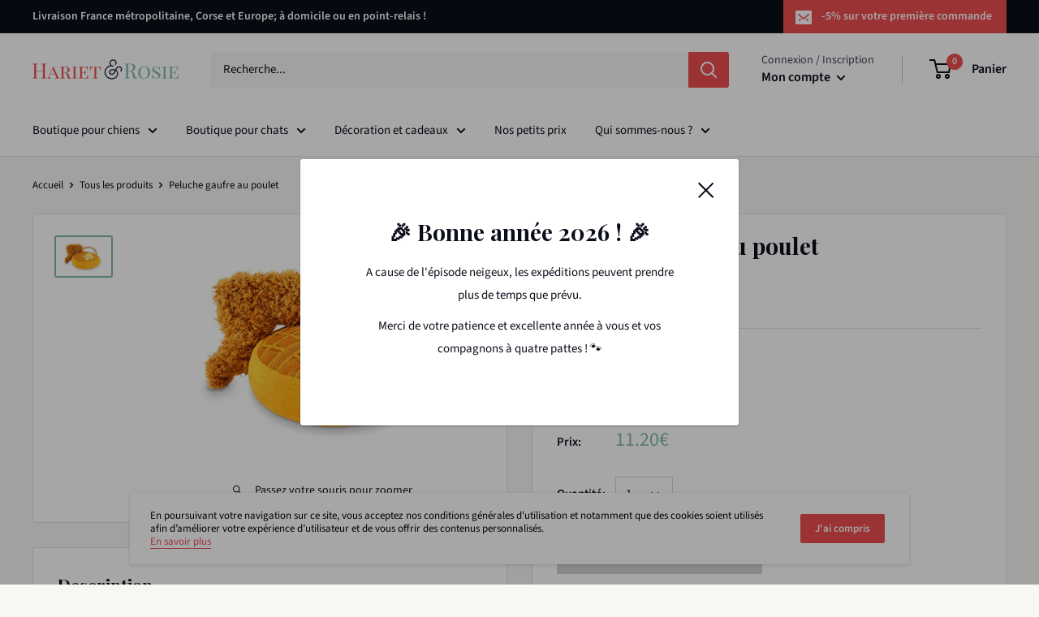

--- FILE ---
content_type: text/html; charset=utf-8
request_url: https://hariet-et-rosie.com/recommendations/products?section_id=product-recommendations&product_id=4500943536227&limit=10
body_size: 2275
content:
<div id="shopify-section-product-recommendations" class="shopify-section"><section class="section" data-section-id="product-recommendations" data-section-type="product-recommendations" data-section-settings='{
  "stackable": false,
  "layout": "vertical",
  "productId": 4500943536227,
  "useRecommendations": true,
  "recommendationsCount": 10
}'>
    <div class="container"><header class="section__header">
          <h2 class="section__title heading h3">Vous devriez apprécier</h2>
        </header><div class="product-recommendations"><div class="scroller">
            <div class="scroller__inner">
              <div class="product-list product-list--vertical product-list--scrollable"><div class="product-item product-item--vertical  1/4--lap 1/5--desk 1/6--wide"><a href="/products/sandwich-a-lavocat?pr_prod_strat=e5_desc&pr_rec_id=8efb601b9&pr_rec_pid=4497176756323&pr_ref_pid=4500943536227&pr_seq=uniform" class="product-item__image-wrapper product-item__image-wrapper--with-secondary"><div class="aspect-ratio aspect-ratio--square" style="padding-bottom: 68.92857142857142%">
        <img class="product-item__primary-image lazyload image--fade-in" data-media-id="6599965311075" data-src="//hariet-et-rosie.com/cdn/shop/products/play_barking_brunch_toys_-_avo-doggo_toast_4_-_web_res_{width}x.jpg?v=1582911275" data-sizes="auto" data-widths="[200,300,400,500]" alt="Toast à l&#39;avocat brunch"><img class="product-item__secondary-image lazyload image--fade-in" data-src="//hariet-et-rosie.com/cdn/shop/products/play_barking_brunch_toys_-_avo-doggo_toast_3_-_web_res_{width}x.jpg?v=1635253867" data-sizes="auto" data-widths="[200,300,400,500]" alt="Toast à l&#39;avocat brunch"><noscript>
          <img src="//hariet-et-rosie.com/cdn/shopifycloud/storefront/assets/no-image-2048-a2addb12_600x.gif" alt="Toast à l&#39;avocat brunch">
        </noscript>
      </div>
    </a><div class="product-item__info">
    <div class="product-item__info-inner"><div class="product-item__price-list price-list"><span class="price">A partir de <span>9.20€</span></span></div>
<a href="/products/sandwich-a-lavocat?pr_prod_strat=e5_desc&pr_rec_id=8efb601b9&pr_rec_pid=4497176756323&pr_ref_pid=4500943536227&pr_seq=uniform" class="product-item__title text--strong link"><h3>Toast à l'avocat brunch</h3></a>
</div></div>
</div><div class="product-item product-item--vertical  1/4--lap 1/5--desk 1/6--wide"><a href="/products/hamburger-american-classic-collection-petplay?pr_prod_strat=e5_desc&pr_rec_id=8efb601b9&pr_rec_pid=77897138203&pr_ref_pid=4500943536227&pr_seq=uniform" class="product-item__image-wrapper product-item__image-wrapper--with-secondary"><div class="aspect-ratio aspect-ratio--square" style="padding-bottom: 121.66666666666669%">
        <img class="product-item__primary-image lazyload image--fade-in" data-media-id="487053197411" data-src="//hariet-et-rosie.com/cdn/shop/products/hamburger1__53025.1472454023.600.600_{width}x.png?v=1505302215" data-sizes="auto" data-widths="[200,300]" alt="Peluche Hamburger American classic collection"><img class="product-item__secondary-image lazyload image--fade-in" data-src="//hariet-et-rosie.com/cdn/shop/products/hamburger2__29550.1472454031.1280.1280_{width}x.png?v=1505302215" data-sizes="auto" data-widths="[200,300]" alt="Peluche Hamburger American classic collection"><noscript>
          <img src="//hariet-et-rosie.com/cdn/shopifycloud/storefront/assets/no-image-2048-a2addb12_600x.gif" alt="Peluche Hamburger American classic collection">
        </noscript>
      </div>
    </a><div class="product-item__info">
    <div class="product-item__info-inner"><div class="product-item__price-list price-list"><span class="price">A partir de <span>9.20€</span></span></div>
<a href="/products/hamburger-american-classic-collection-petplay?pr_prod_strat=e5_desc&pr_rec_id=8efb601b9&pr_rec_pid=77897138203&pr_ref_pid=4500943536227&pr_seq=uniform" class="product-item__title text--strong link"><h3>Peluche Hamburger American classic collection</h3></a>
</div></div>
</div><div class="product-item product-item--vertical  1/4--lap 1/5--desk 1/6--wide"><a href="/products/chicken-wing-american-classic-collection-petplay?pr_prod_strat=e5_desc&pr_rec_id=8efb601b9&pr_rec_pid=78070775835&pr_ref_pid=4500943536227&pr_seq=uniform" class="product-item__image-wrapper product-item__image-wrapper--with-secondary"><div class="aspect-ratio aspect-ratio--square" style="padding-bottom: 100.0%">
        <img class="product-item__primary-image lazyload image--fade-in" data-media-id="487059325027" data-src="//hariet-et-rosie.com/cdn/shop/products/play-american-classic-fried-chicken-dog-plush-toy_{width}x.jpg?v=1513687335" data-sizes="auto" data-widths="[200,300,400,500,600,700,800]" alt="peluche pour chien cuisse de poulet frit"><img class="product-item__secondary-image lazyload image--fade-in" data-src="//hariet-et-rosie.com/cdn/shop/products/play_american_classic_food_toy_-_5_pcs_set_-_web_res_large_83d03c7b-c0bb-46c1-8b6f-e204c3414874_{width}x.jpg?v=1513687346" data-sizes="auto" data-widths="[200,300,400]" alt="peluche pour chien américaine"><noscript>
          <img src="//hariet-et-rosie.com/cdn/shopifycloud/storefront/assets/no-image-2048-a2addb12_600x.gif" alt="peluche pour chien cuisse de poulet frit">
        </noscript>
      </div>
    </a><div class="product-item__info">
    <div class="product-item__info-inner"><div class="product-item__price-list price-list"><span class="price">A partir de <span>5.90€</span></span></div>
<a href="/products/chicken-wing-american-classic-collection-petplay?pr_prod_strat=e5_desc&pr_rec_id=8efb601b9&pr_rec_pid=78070775835&pr_ref_pid=4500943536227&pr_seq=uniform" class="product-item__title text--strong link"><h3>Poulet frit American Classic Collection</h3></a>
</div></div>
</div><div class="product-item product-item--vertical  1/4--lap 1/5--desk 1/6--wide"><a href="/products/grande-frite-petplay?pr_prod_strat=e5_desc&pr_rec_id=8efb601b9&pr_rec_pid=77628899355&pr_ref_pid=4500943536227&pr_seq=uniform" class="product-item__image-wrapper product-item__image-wrapper--with-secondary"><div class="aspect-ratio aspect-ratio--square" style="padding-bottom: 121.66666666666669%">
        <img class="product-item__primary-image lazyload image--fade-in" data-media-id="487053000803" data-src="//hariet-et-rosie.com/cdn/shop/products/fries1__29263.1472488789.365.365_{width}x.png?v=1513685832" data-sizes="auto" data-widths="[200,300]" alt="peluche pour chien grande frite"><img class="product-item__secondary-image lazyload image--fade-in" data-src="//hariet-et-rosie.com/cdn/shop/products/play_american_classic_food_toy_-_5_pcs_set_-_web_res_{width}x.jpg?v=1513685842" data-sizes="auto" data-widths="[200,300,400,500]" alt="peluche pour chien junk food"><noscript>
          <img src="//hariet-et-rosie.com/cdn/shopifycloud/storefront/assets/no-image-2048-a2addb12_600x.gif" alt="peluche pour chien grande frite">
        </noscript>
      </div>
    </a><div class="product-item__info">
    <div class="product-item__info-inner"><div class="product-item__price-list price-list"><span class="price">A partir de <span>10.70€</span></span></div>
<a href="/products/grande-frite-petplay?pr_prod_strat=e5_desc&pr_rec_id=8efb601b9&pr_rec_pid=77628899355&pr_ref_pid=4500943536227&pr_seq=uniform" class="product-item__title text--strong link"><h3>Frites American Classic Collection</h3></a>
</div></div>
</div><div class="product-item product-item--vertical  1/4--lap 1/5--desk 1/6--wide"><a href="/products/milkshake-american-classic-collection-petplay?pr_prod_strat=e5_desc&pr_rec_id=8efb601b9&pr_rec_pid=77933871131&pr_ref_pid=4500943536227&pr_seq=uniform" class="product-item__image-wrapper product-item__image-wrapper--with-secondary"><div class="aspect-ratio aspect-ratio--square" style="padding-bottom: 121.66666666666669%">
        <img class="product-item__primary-image lazyload image--fade-in" data-media-id="487054409827" data-src="//hariet-et-rosie.com/cdn/shop/products/milkshake1__18316.1472488528.1280.1280_{width}x.png?v=1513686109" data-sizes="auto" data-widths="[200,300]" alt="peluche pour chien milshake"><img class="product-item__secondary-image lazyload image--fade-in" data-src="//hariet-et-rosie.com/cdn/shop/products/play_american_classic_food_toy_-_milkshake_2_-_web_res_{width}x.jpg?v=1513686120" data-sizes="auto" data-widths="[200,300,400,500]" alt="peluche pour chien boisson"><noscript>
          <img src="//hariet-et-rosie.com/cdn/shopifycloud/storefront/assets/no-image-2048-a2addb12_600x.gif" alt="peluche pour chien milshake">
        </noscript>
      </div>
    </a><div class="product-item__info">
    <div class="product-item__info-inner"><div class="product-item__price-list price-list"><span class="price">A partir de <span>6.90€</span></span></div>
<a href="/products/milkshake-american-classic-collection-petplay?pr_prod_strat=e5_desc&pr_rec_id=8efb601b9&pr_rec_pid=77933871131&pr_ref_pid=4500943536227&pr_seq=uniform" class="product-item__title text--strong link"><h3>Milkshake American classic collection</h3></a>
</div></div>
</div><div class="product-item product-item--vertical  1/4--lap 1/5--desk 1/6--wide"><a href="/products/hot-dog-american-classic-collection-petplay?pr_prod_strat=e5_desc&pr_rec_id=8efb601b9&pr_rec_pid=77966966811&pr_ref_pid=4500943536227&pr_seq=uniform" class="product-item__image-wrapper product-item__image-wrapper--with-secondary"><div class="aspect-ratio aspect-ratio--square" style="padding-bottom: 100.0%">
        <img class="product-item__primary-image lazyload image--fade-in" data-media-id="487055491171" data-src="//hariet-et-rosie.com/cdn/shop/products/play-american-classic-hotdog-dog-plush-toy_{width}x.jpg?v=1513686044" data-sizes="auto" data-widths="[200,300,400,500,600,700,800]" alt="peluche pour chien hotdog"><img class="product-item__secondary-image lazyload image--fade-in" data-src="//hariet-et-rosie.com/cdn/shop/products/play_american_classic_food_toy_-_hot_dog_2_-_web_res_{width}x.jpg?v=1513686061" data-sizes="auto" data-widths="[200,300,400,500]" alt="peluche pour chien sandwich"><noscript>
          <img src="//hariet-et-rosie.com/cdn/shopifycloud/storefront/assets/no-image-2048-a2addb12_600x.gif" alt="peluche pour chien hotdog">
        </noscript>
      </div>
    </a><div class="product-item__info">
    <div class="product-item__info-inner"><div class="product-item__price-list price-list"><span class="price">A partir de <span>9.40€</span></span></div>
<a href="/products/hot-dog-american-classic-collection-petplay?pr_prod_strat=e5_desc&pr_rec_id=8efb601b9&pr_rec_pid=77966966811&pr_ref_pid=4500943536227&pr_seq=uniform" class="product-item__title text--strong link"><h3>Hot Dog American classic collection</h3></a>
</div></div>
</div><div class="product-item product-item--vertical  1/4--lap 1/5--desk 1/6--wide"><a href="/products/peluche-bone-appetit-cake?pr_prod_strat=e5_desc&pr_rec_id=8efb601b9&pr_rec_pid=4500913389667&pr_ref_pid=4500943536227&pr_seq=uniform" class="product-item__image-wrapper product-item__image-wrapper--with-secondary"><div class="aspect-ratio aspect-ratio--square" style="padding-bottom: 66.375%">
        <img class="product-item__primary-image lazyload image--fade-in" data-media-id="6629362237539" data-src="//hariet-et-rosie.com/cdn/shop/products/PLAYPartyTimeToys-Cake_1-HighRes_800x531_3e4cc4b7-2549-4210-8b1f-0d4f166d9877_{width}x.jpg?v=1583435479" data-sizes="auto" data-widths="[200,300,400,500,600,700,800]" alt="Peluche Birthday Cake"><img class="product-item__secondary-image lazyload image--fade-in" data-src="//hariet-et-rosie.com/cdn/shop/products/play_party_time_toys_-_cake_animation_-_web_res_{width}x.gif?v=1583435479" data-sizes="auto" data-widths="[200,300,400,500]" alt="Peluche Birthday Cake"><noscript>
          <img src="//hariet-et-rosie.com/cdn/shopifycloud/storefront/assets/no-image-2048-a2addb12_600x.gif" alt="Peluche Birthday Cake">
        </noscript>
      </div>
    </a><div class="product-item__info">
    <div class="product-item__info-inner"><div class="product-item__price-list price-list"><span class="price">A partir de <span>11.20€</span></span></div>
<a href="/products/peluche-bone-appetit-cake?pr_prod_strat=e5_desc&pr_rec_id=8efb601b9&pr_rec_pid=4500913389667&pr_ref_pid=4500943536227&pr_seq=uniform" class="product-item__title text--strong link"><h3>Peluche Birthday Cake</h3></a>
</div></div>
</div><div class="product-item product-item--vertical  1/4--lap 1/5--desk 1/6--wide"><a href="/products/peluche-pomme-pour-chien-vegetarien-petplay?pr_prod_strat=e5_desc&pr_rec_id=8efb601b9&pr_rec_pid=9612859018&pr_ref_pid=4500943536227&pr_seq=uniform" class="product-item__image-wrapper product-item__image-wrapper--with-secondary"><div class="aspect-ratio aspect-ratio--square" style="padding-bottom: 68.92857142857142%">
        <img class="product-item__primary-image lazyload image--fade-in" data-media-id="223734956131" data-src="//hariet-et-rosie.com/cdn/shop/products/play_toy_apple_1_{width}x.jpg?v=1489615849" data-sizes="auto" data-widths="[200,300,400,500]" alt="Peluche Pomme pour chien végétarien - Hariet et Rosie"><img class="product-item__secondary-image lazyload image--fade-in" data-src="//hariet-et-rosie.com/cdn/shop/products/thelabsandco-9511_fixed_{width}x.jpg?v=1635252496" data-sizes="auto" data-widths="[200,300,400,500,600,700,800]" alt="Peluche Pomme pour chien végétarien"><noscript>
          <img src="//hariet-et-rosie.com/cdn/shopifycloud/storefront/assets/no-image-2048-a2addb12_600x.gif" alt="Peluche Pomme pour chien végétarien - Hariet et Rosie">
        </noscript>
      </div>
    </a><div class="product-item__info">
    <div class="product-item__info-inner"><div class="product-item__price-list price-list"><span class="price">A partir de <span>6.90€</span></span></div>
<a href="/products/peluche-pomme-pour-chien-vegetarien-petplay?pr_prod_strat=e5_desc&pr_rec_id=8efb601b9&pr_rec_pid=9612859018&pr_ref_pid=4500943536227&pr_seq=uniform" class="product-item__title text--strong link"><h3>Peluche Pomme pour chien végétarien</h3></a>
</div></div>
</div><div class="product-item product-item--vertical  1/4--lap 1/5--desk 1/6--wide"><a href="/products/peluche-aubergine-pour-chien-vegetarien-petplay?pr_prod_strat=e5_desc&pr_rec_id=8efb601b9&pr_rec_pid=9612886218&pr_ref_pid=4500943536227&pr_seq=uniform" class="product-item__image-wrapper product-item__image-wrapper--with-secondary"><div class="aspect-ratio aspect-ratio--square" style="padding-bottom: 68.92857142857142%">
        <img class="product-item__primary-image lazyload image--fade-in" data-media-id="223740231779" data-src="//hariet-et-rosie.com/cdn/shop/products/summer-fresh-toys_eggplant_1_1_{width}x.jpg?v=1522844572" data-sizes="auto" data-widths="[200,300,400,500]" alt="Peluche Aubergine pour chien végétarien - Hariet et Rosie"><img class="product-item__secondary-image lazyload image--fade-in" data-src="//hariet-et-rosie.com/cdn/shop/products/farm_fresh_eggplant_lifestyle_{width}x.jpg?v=1522844572" data-sizes="auto" data-widths="[200,300,400,500]" alt="Peluche Aubergine pour chien végétarien - Hariet et Rosie"><noscript>
          <img src="//hariet-et-rosie.com/cdn/shopifycloud/storefront/assets/no-image-2048-a2addb12_600x.gif" alt="Peluche Aubergine pour chien végétarien - Hariet et Rosie">
        </noscript>
      </div>
    </a><div class="product-item__info">
    <div class="product-item__info-inner"><div class="product-item__price-list price-list"><span class="price">8.90€</span></div>
<a href="/products/peluche-aubergine-pour-chien-vegetarien-petplay?pr_prod_strat=e5_desc&pr_rec_id=8efb601b9&pr_rec_pid=9612886218&pr_ref_pid=4500943536227&pr_seq=uniform" class="product-item__title text--strong link"><h3>Peluche Aubergine pour chien végétarien</h3></a>
</div></div>
</div><div class="product-item product-item--vertical  1/4--lap 1/5--desk 1/6--wide"><a href="/products/peluche-chien-game-bone?pr_prod_strat=e5_desc&pr_rec_id=8efb601b9&pr_rec_pid=8716681445709&pr_ref_pid=4500943536227&pr_seq=uniform" class="product-item__image-wrapper product-item__image-wrapper--with-secondary"><div class="aspect-ratio aspect-ratio--square" style="padding-bottom: 69.04761904761905%">
        <img class="product-item__primary-image lazyload image--fade-in" data-media-id="45811259769165" data-src="//hariet-et-rosie.com/cdn/shop/files/P.L.A.Y.90sClassics_GameBone3_LowRes_{width}x.jpg?v=1699292635" data-sizes="auto" data-widths="[200,300,400,500,600,700,800]" alt="Peluche pour chien Game Bone"><img class="product-item__secondary-image lazyload image--fade-in" data-src="//hariet-et-rosie.com/cdn/shop/files/P.L.A.Y.90sClassics_GameBoneInfo_LowRes_{width}x.jpg?v=1699292648" data-sizes="auto" data-widths="[200,300,400,500,600,700,800]" alt="Peluche pour chien Game Bone"><noscript>
          <img src="//hariet-et-rosie.com/cdn/shopifycloud/storefront/assets/no-image-2048-a2addb12_600x.gif" alt="Peluche pour chien Game Bone">
        </noscript>
      </div>
    </a><div class="product-item__info">
    <div class="product-item__info-inner"><div class="product-item__price-list price-list"><span class="price">16.30€</span></div>
<a href="/products/peluche-chien-game-bone?pr_prod_strat=e5_desc&pr_rec_id=8efb601b9&pr_rec_pid=8716681445709&pr_ref_pid=4500943536227&pr_seq=uniform" class="product-item__title text--strong link"><h3>Peluche pour chien Game Bone</h3></a>
</div></div>
</div></div>
            </div>
          </div></div>
    </div><div id="modal-quick-view-product-recommendations" class="modal" aria-hidden="true">
      <div class="modal__dialog modal__dialog--stretch" role="dialog">
        <button class="modal__close link" data-action="close-modal"><svg class="icon icon--close" viewBox="0 0 19 19" role="presentation">
      <path d="M9.1923882 8.39339828l7.7781745-7.7781746 1.4142136 1.41421357-7.7781746 7.77817459 7.7781746 7.77817456L16.9705627 19l-7.7781745-7.7781746L1.41421356 19 0 17.5857864l7.7781746-7.77817456L0 2.02943725 1.41421356.61522369 9.1923882 8.39339828z" fill="currentColor" fill-rule="evenodd"></path>
    </svg></button>

        <div class="modal__loader"><svg class="icon icon--search-loader" viewBox="0 0 64 64" role="presentation">
      <path opacity=".4" d="M23.8589104 1.05290547C40.92335108-3.43614731 58.45816642 6.79494359 62.94709453 23.8589104c4.48905278 17.06444068-5.74156424 34.59913135-22.80600493 39.08818413S5.54195825 57.2055303 1.05290547 40.1410896C-3.43602265 23.0771228 6.7944697 5.54195825 23.8589104 1.05290547zM38.6146353 57.1445143c13.8647142-3.64731754 22.17719655-17.89443541 18.529879-31.75914961-3.64743965-13.86517841-17.8944354-22.17719655-31.7591496-18.529879S3.20804604 24.7494569 6.8554857 38.6146353c3.64731753 13.8647142 17.8944354 22.17719655 31.7591496 18.529879z"></path>
      <path d="M1.05290547 40.1410896l5.80258022-1.5264543c3.64731754 13.8647142 17.89443541 22.17719655 31.75914961 18.529879l1.5264543 5.80258023C23.07664892 67.43614731 5.54195825 57.2055303 1.05290547 40.1410896z"></path>
    </svg></div>

        <div class="modal__inner"></div>
      </div>
    </div>
  </section></div>

--- FILE ---
content_type: text/javascript; charset=utf-8
request_url: https://hariet-et-rosie.com/web-pixels@fcfee988w5aeb613cpc8e4bc33m6693e112/web-pixel-2637431117@524f6c1ee37bacdca7657a665bdca589/sandbox/worker.modern.js
body_size: -705
content:
importScripts('https://hariet-et-rosie.com/cdn/wpm/sfcfee988w5aeb613cpc8e4bc33m6693e112m.js');
globalThis.shopify = self.webPixelsManager.createShopifyExtend('2637431117', 'APP');
importScripts('/web-pixels/strict/app/web-pixel-2637431117@524f6c1ee37bacdca7657a665bdca589.js');
